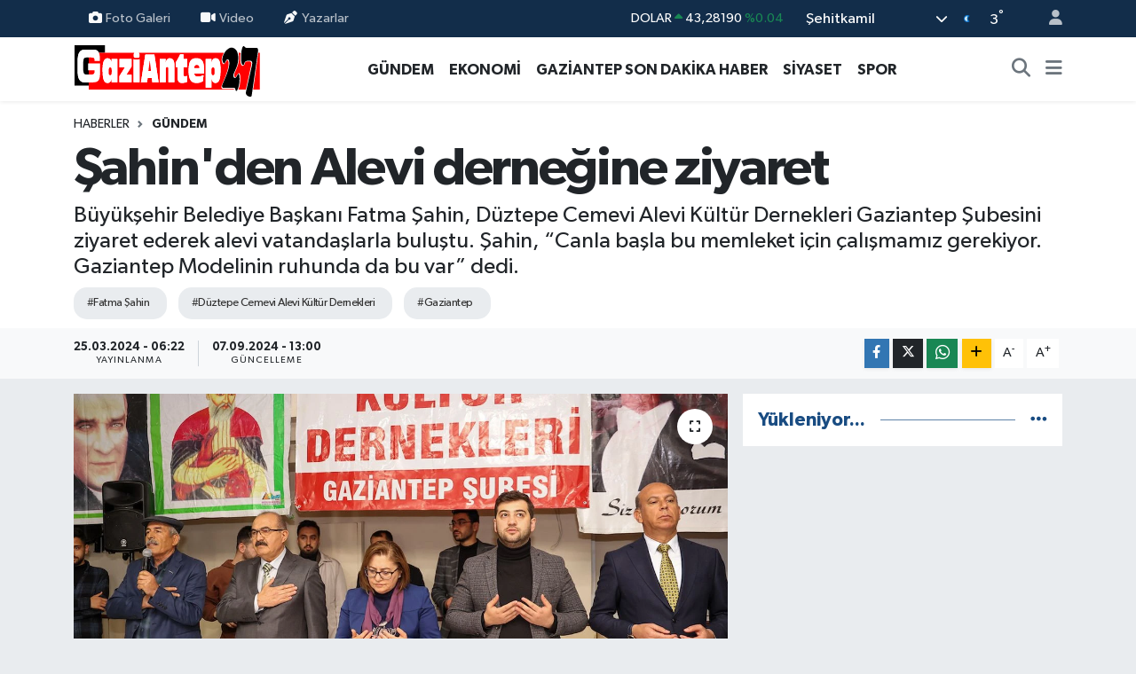

--- FILE ---
content_type: text/html; charset=utf-8
request_url: https://www.google.com/recaptcha/api2/aframe
body_size: -88
content:
<!DOCTYPE HTML><html><head><meta http-equiv="content-type" content="text/html; charset=UTF-8"></head><body><script nonce="i7PuhEFsobLPHffB5t298w">/** Anti-fraud and anti-abuse applications only. See google.com/recaptcha */ try{var clients={'sodar':'https://pagead2.googlesyndication.com/pagead/sodar?'};window.addEventListener("message",function(a){try{if(a.source===window.parent){var b=JSON.parse(a.data);var c=clients[b['id']];if(c){var d=document.createElement('img');d.src=c+b['params']+'&rc='+(localStorage.getItem("rc::a")?sessionStorage.getItem("rc::b"):"");window.document.body.appendChild(d);sessionStorage.setItem("rc::e",parseInt(sessionStorage.getItem("rc::e")||0)+1);localStorage.setItem("rc::h",'1768874297510');}}}catch(b){}});window.parent.postMessage("_grecaptcha_ready", "*");}catch(b){}</script></body></html>

--- FILE ---
content_type: text/html; charset=utf-8
request_url: https://www.google.com/recaptcha/api2/anchor?ar=1&k=6Lc6AqQpAAAAADFFHZKlRQ_BN8kirIuY2heCiH5o&co=aHR0cHM6Ly93d3cuZ2F6aWFudGVwMjcubmV0OjQ0Mw..&hl=en&v=PoyoqOPhxBO7pBk68S4YbpHZ&size=normal&anchor-ms=20000&execute-ms=30000&cb=nc77m6idczva
body_size: 49326
content:
<!DOCTYPE HTML><html dir="ltr" lang="en"><head><meta http-equiv="Content-Type" content="text/html; charset=UTF-8">
<meta http-equiv="X-UA-Compatible" content="IE=edge">
<title>reCAPTCHA</title>
<style type="text/css">
/* cyrillic-ext */
@font-face {
  font-family: 'Roboto';
  font-style: normal;
  font-weight: 400;
  font-stretch: 100%;
  src: url(//fonts.gstatic.com/s/roboto/v48/KFO7CnqEu92Fr1ME7kSn66aGLdTylUAMa3GUBHMdazTgWw.woff2) format('woff2');
  unicode-range: U+0460-052F, U+1C80-1C8A, U+20B4, U+2DE0-2DFF, U+A640-A69F, U+FE2E-FE2F;
}
/* cyrillic */
@font-face {
  font-family: 'Roboto';
  font-style: normal;
  font-weight: 400;
  font-stretch: 100%;
  src: url(//fonts.gstatic.com/s/roboto/v48/KFO7CnqEu92Fr1ME7kSn66aGLdTylUAMa3iUBHMdazTgWw.woff2) format('woff2');
  unicode-range: U+0301, U+0400-045F, U+0490-0491, U+04B0-04B1, U+2116;
}
/* greek-ext */
@font-face {
  font-family: 'Roboto';
  font-style: normal;
  font-weight: 400;
  font-stretch: 100%;
  src: url(//fonts.gstatic.com/s/roboto/v48/KFO7CnqEu92Fr1ME7kSn66aGLdTylUAMa3CUBHMdazTgWw.woff2) format('woff2');
  unicode-range: U+1F00-1FFF;
}
/* greek */
@font-face {
  font-family: 'Roboto';
  font-style: normal;
  font-weight: 400;
  font-stretch: 100%;
  src: url(//fonts.gstatic.com/s/roboto/v48/KFO7CnqEu92Fr1ME7kSn66aGLdTylUAMa3-UBHMdazTgWw.woff2) format('woff2');
  unicode-range: U+0370-0377, U+037A-037F, U+0384-038A, U+038C, U+038E-03A1, U+03A3-03FF;
}
/* math */
@font-face {
  font-family: 'Roboto';
  font-style: normal;
  font-weight: 400;
  font-stretch: 100%;
  src: url(//fonts.gstatic.com/s/roboto/v48/KFO7CnqEu92Fr1ME7kSn66aGLdTylUAMawCUBHMdazTgWw.woff2) format('woff2');
  unicode-range: U+0302-0303, U+0305, U+0307-0308, U+0310, U+0312, U+0315, U+031A, U+0326-0327, U+032C, U+032F-0330, U+0332-0333, U+0338, U+033A, U+0346, U+034D, U+0391-03A1, U+03A3-03A9, U+03B1-03C9, U+03D1, U+03D5-03D6, U+03F0-03F1, U+03F4-03F5, U+2016-2017, U+2034-2038, U+203C, U+2040, U+2043, U+2047, U+2050, U+2057, U+205F, U+2070-2071, U+2074-208E, U+2090-209C, U+20D0-20DC, U+20E1, U+20E5-20EF, U+2100-2112, U+2114-2115, U+2117-2121, U+2123-214F, U+2190, U+2192, U+2194-21AE, U+21B0-21E5, U+21F1-21F2, U+21F4-2211, U+2213-2214, U+2216-22FF, U+2308-230B, U+2310, U+2319, U+231C-2321, U+2336-237A, U+237C, U+2395, U+239B-23B7, U+23D0, U+23DC-23E1, U+2474-2475, U+25AF, U+25B3, U+25B7, U+25BD, U+25C1, U+25CA, U+25CC, U+25FB, U+266D-266F, U+27C0-27FF, U+2900-2AFF, U+2B0E-2B11, U+2B30-2B4C, U+2BFE, U+3030, U+FF5B, U+FF5D, U+1D400-1D7FF, U+1EE00-1EEFF;
}
/* symbols */
@font-face {
  font-family: 'Roboto';
  font-style: normal;
  font-weight: 400;
  font-stretch: 100%;
  src: url(//fonts.gstatic.com/s/roboto/v48/KFO7CnqEu92Fr1ME7kSn66aGLdTylUAMaxKUBHMdazTgWw.woff2) format('woff2');
  unicode-range: U+0001-000C, U+000E-001F, U+007F-009F, U+20DD-20E0, U+20E2-20E4, U+2150-218F, U+2190, U+2192, U+2194-2199, U+21AF, U+21E6-21F0, U+21F3, U+2218-2219, U+2299, U+22C4-22C6, U+2300-243F, U+2440-244A, U+2460-24FF, U+25A0-27BF, U+2800-28FF, U+2921-2922, U+2981, U+29BF, U+29EB, U+2B00-2BFF, U+4DC0-4DFF, U+FFF9-FFFB, U+10140-1018E, U+10190-1019C, U+101A0, U+101D0-101FD, U+102E0-102FB, U+10E60-10E7E, U+1D2C0-1D2D3, U+1D2E0-1D37F, U+1F000-1F0FF, U+1F100-1F1AD, U+1F1E6-1F1FF, U+1F30D-1F30F, U+1F315, U+1F31C, U+1F31E, U+1F320-1F32C, U+1F336, U+1F378, U+1F37D, U+1F382, U+1F393-1F39F, U+1F3A7-1F3A8, U+1F3AC-1F3AF, U+1F3C2, U+1F3C4-1F3C6, U+1F3CA-1F3CE, U+1F3D4-1F3E0, U+1F3ED, U+1F3F1-1F3F3, U+1F3F5-1F3F7, U+1F408, U+1F415, U+1F41F, U+1F426, U+1F43F, U+1F441-1F442, U+1F444, U+1F446-1F449, U+1F44C-1F44E, U+1F453, U+1F46A, U+1F47D, U+1F4A3, U+1F4B0, U+1F4B3, U+1F4B9, U+1F4BB, U+1F4BF, U+1F4C8-1F4CB, U+1F4D6, U+1F4DA, U+1F4DF, U+1F4E3-1F4E6, U+1F4EA-1F4ED, U+1F4F7, U+1F4F9-1F4FB, U+1F4FD-1F4FE, U+1F503, U+1F507-1F50B, U+1F50D, U+1F512-1F513, U+1F53E-1F54A, U+1F54F-1F5FA, U+1F610, U+1F650-1F67F, U+1F687, U+1F68D, U+1F691, U+1F694, U+1F698, U+1F6AD, U+1F6B2, U+1F6B9-1F6BA, U+1F6BC, U+1F6C6-1F6CF, U+1F6D3-1F6D7, U+1F6E0-1F6EA, U+1F6F0-1F6F3, U+1F6F7-1F6FC, U+1F700-1F7FF, U+1F800-1F80B, U+1F810-1F847, U+1F850-1F859, U+1F860-1F887, U+1F890-1F8AD, U+1F8B0-1F8BB, U+1F8C0-1F8C1, U+1F900-1F90B, U+1F93B, U+1F946, U+1F984, U+1F996, U+1F9E9, U+1FA00-1FA6F, U+1FA70-1FA7C, U+1FA80-1FA89, U+1FA8F-1FAC6, U+1FACE-1FADC, U+1FADF-1FAE9, U+1FAF0-1FAF8, U+1FB00-1FBFF;
}
/* vietnamese */
@font-face {
  font-family: 'Roboto';
  font-style: normal;
  font-weight: 400;
  font-stretch: 100%;
  src: url(//fonts.gstatic.com/s/roboto/v48/KFO7CnqEu92Fr1ME7kSn66aGLdTylUAMa3OUBHMdazTgWw.woff2) format('woff2');
  unicode-range: U+0102-0103, U+0110-0111, U+0128-0129, U+0168-0169, U+01A0-01A1, U+01AF-01B0, U+0300-0301, U+0303-0304, U+0308-0309, U+0323, U+0329, U+1EA0-1EF9, U+20AB;
}
/* latin-ext */
@font-face {
  font-family: 'Roboto';
  font-style: normal;
  font-weight: 400;
  font-stretch: 100%;
  src: url(//fonts.gstatic.com/s/roboto/v48/KFO7CnqEu92Fr1ME7kSn66aGLdTylUAMa3KUBHMdazTgWw.woff2) format('woff2');
  unicode-range: U+0100-02BA, U+02BD-02C5, U+02C7-02CC, U+02CE-02D7, U+02DD-02FF, U+0304, U+0308, U+0329, U+1D00-1DBF, U+1E00-1E9F, U+1EF2-1EFF, U+2020, U+20A0-20AB, U+20AD-20C0, U+2113, U+2C60-2C7F, U+A720-A7FF;
}
/* latin */
@font-face {
  font-family: 'Roboto';
  font-style: normal;
  font-weight: 400;
  font-stretch: 100%;
  src: url(//fonts.gstatic.com/s/roboto/v48/KFO7CnqEu92Fr1ME7kSn66aGLdTylUAMa3yUBHMdazQ.woff2) format('woff2');
  unicode-range: U+0000-00FF, U+0131, U+0152-0153, U+02BB-02BC, U+02C6, U+02DA, U+02DC, U+0304, U+0308, U+0329, U+2000-206F, U+20AC, U+2122, U+2191, U+2193, U+2212, U+2215, U+FEFF, U+FFFD;
}
/* cyrillic-ext */
@font-face {
  font-family: 'Roboto';
  font-style: normal;
  font-weight: 500;
  font-stretch: 100%;
  src: url(//fonts.gstatic.com/s/roboto/v48/KFO7CnqEu92Fr1ME7kSn66aGLdTylUAMa3GUBHMdazTgWw.woff2) format('woff2');
  unicode-range: U+0460-052F, U+1C80-1C8A, U+20B4, U+2DE0-2DFF, U+A640-A69F, U+FE2E-FE2F;
}
/* cyrillic */
@font-face {
  font-family: 'Roboto';
  font-style: normal;
  font-weight: 500;
  font-stretch: 100%;
  src: url(//fonts.gstatic.com/s/roboto/v48/KFO7CnqEu92Fr1ME7kSn66aGLdTylUAMa3iUBHMdazTgWw.woff2) format('woff2');
  unicode-range: U+0301, U+0400-045F, U+0490-0491, U+04B0-04B1, U+2116;
}
/* greek-ext */
@font-face {
  font-family: 'Roboto';
  font-style: normal;
  font-weight: 500;
  font-stretch: 100%;
  src: url(//fonts.gstatic.com/s/roboto/v48/KFO7CnqEu92Fr1ME7kSn66aGLdTylUAMa3CUBHMdazTgWw.woff2) format('woff2');
  unicode-range: U+1F00-1FFF;
}
/* greek */
@font-face {
  font-family: 'Roboto';
  font-style: normal;
  font-weight: 500;
  font-stretch: 100%;
  src: url(//fonts.gstatic.com/s/roboto/v48/KFO7CnqEu92Fr1ME7kSn66aGLdTylUAMa3-UBHMdazTgWw.woff2) format('woff2');
  unicode-range: U+0370-0377, U+037A-037F, U+0384-038A, U+038C, U+038E-03A1, U+03A3-03FF;
}
/* math */
@font-face {
  font-family: 'Roboto';
  font-style: normal;
  font-weight: 500;
  font-stretch: 100%;
  src: url(//fonts.gstatic.com/s/roboto/v48/KFO7CnqEu92Fr1ME7kSn66aGLdTylUAMawCUBHMdazTgWw.woff2) format('woff2');
  unicode-range: U+0302-0303, U+0305, U+0307-0308, U+0310, U+0312, U+0315, U+031A, U+0326-0327, U+032C, U+032F-0330, U+0332-0333, U+0338, U+033A, U+0346, U+034D, U+0391-03A1, U+03A3-03A9, U+03B1-03C9, U+03D1, U+03D5-03D6, U+03F0-03F1, U+03F4-03F5, U+2016-2017, U+2034-2038, U+203C, U+2040, U+2043, U+2047, U+2050, U+2057, U+205F, U+2070-2071, U+2074-208E, U+2090-209C, U+20D0-20DC, U+20E1, U+20E5-20EF, U+2100-2112, U+2114-2115, U+2117-2121, U+2123-214F, U+2190, U+2192, U+2194-21AE, U+21B0-21E5, U+21F1-21F2, U+21F4-2211, U+2213-2214, U+2216-22FF, U+2308-230B, U+2310, U+2319, U+231C-2321, U+2336-237A, U+237C, U+2395, U+239B-23B7, U+23D0, U+23DC-23E1, U+2474-2475, U+25AF, U+25B3, U+25B7, U+25BD, U+25C1, U+25CA, U+25CC, U+25FB, U+266D-266F, U+27C0-27FF, U+2900-2AFF, U+2B0E-2B11, U+2B30-2B4C, U+2BFE, U+3030, U+FF5B, U+FF5D, U+1D400-1D7FF, U+1EE00-1EEFF;
}
/* symbols */
@font-face {
  font-family: 'Roboto';
  font-style: normal;
  font-weight: 500;
  font-stretch: 100%;
  src: url(//fonts.gstatic.com/s/roboto/v48/KFO7CnqEu92Fr1ME7kSn66aGLdTylUAMaxKUBHMdazTgWw.woff2) format('woff2');
  unicode-range: U+0001-000C, U+000E-001F, U+007F-009F, U+20DD-20E0, U+20E2-20E4, U+2150-218F, U+2190, U+2192, U+2194-2199, U+21AF, U+21E6-21F0, U+21F3, U+2218-2219, U+2299, U+22C4-22C6, U+2300-243F, U+2440-244A, U+2460-24FF, U+25A0-27BF, U+2800-28FF, U+2921-2922, U+2981, U+29BF, U+29EB, U+2B00-2BFF, U+4DC0-4DFF, U+FFF9-FFFB, U+10140-1018E, U+10190-1019C, U+101A0, U+101D0-101FD, U+102E0-102FB, U+10E60-10E7E, U+1D2C0-1D2D3, U+1D2E0-1D37F, U+1F000-1F0FF, U+1F100-1F1AD, U+1F1E6-1F1FF, U+1F30D-1F30F, U+1F315, U+1F31C, U+1F31E, U+1F320-1F32C, U+1F336, U+1F378, U+1F37D, U+1F382, U+1F393-1F39F, U+1F3A7-1F3A8, U+1F3AC-1F3AF, U+1F3C2, U+1F3C4-1F3C6, U+1F3CA-1F3CE, U+1F3D4-1F3E0, U+1F3ED, U+1F3F1-1F3F3, U+1F3F5-1F3F7, U+1F408, U+1F415, U+1F41F, U+1F426, U+1F43F, U+1F441-1F442, U+1F444, U+1F446-1F449, U+1F44C-1F44E, U+1F453, U+1F46A, U+1F47D, U+1F4A3, U+1F4B0, U+1F4B3, U+1F4B9, U+1F4BB, U+1F4BF, U+1F4C8-1F4CB, U+1F4D6, U+1F4DA, U+1F4DF, U+1F4E3-1F4E6, U+1F4EA-1F4ED, U+1F4F7, U+1F4F9-1F4FB, U+1F4FD-1F4FE, U+1F503, U+1F507-1F50B, U+1F50D, U+1F512-1F513, U+1F53E-1F54A, U+1F54F-1F5FA, U+1F610, U+1F650-1F67F, U+1F687, U+1F68D, U+1F691, U+1F694, U+1F698, U+1F6AD, U+1F6B2, U+1F6B9-1F6BA, U+1F6BC, U+1F6C6-1F6CF, U+1F6D3-1F6D7, U+1F6E0-1F6EA, U+1F6F0-1F6F3, U+1F6F7-1F6FC, U+1F700-1F7FF, U+1F800-1F80B, U+1F810-1F847, U+1F850-1F859, U+1F860-1F887, U+1F890-1F8AD, U+1F8B0-1F8BB, U+1F8C0-1F8C1, U+1F900-1F90B, U+1F93B, U+1F946, U+1F984, U+1F996, U+1F9E9, U+1FA00-1FA6F, U+1FA70-1FA7C, U+1FA80-1FA89, U+1FA8F-1FAC6, U+1FACE-1FADC, U+1FADF-1FAE9, U+1FAF0-1FAF8, U+1FB00-1FBFF;
}
/* vietnamese */
@font-face {
  font-family: 'Roboto';
  font-style: normal;
  font-weight: 500;
  font-stretch: 100%;
  src: url(//fonts.gstatic.com/s/roboto/v48/KFO7CnqEu92Fr1ME7kSn66aGLdTylUAMa3OUBHMdazTgWw.woff2) format('woff2');
  unicode-range: U+0102-0103, U+0110-0111, U+0128-0129, U+0168-0169, U+01A0-01A1, U+01AF-01B0, U+0300-0301, U+0303-0304, U+0308-0309, U+0323, U+0329, U+1EA0-1EF9, U+20AB;
}
/* latin-ext */
@font-face {
  font-family: 'Roboto';
  font-style: normal;
  font-weight: 500;
  font-stretch: 100%;
  src: url(//fonts.gstatic.com/s/roboto/v48/KFO7CnqEu92Fr1ME7kSn66aGLdTylUAMa3KUBHMdazTgWw.woff2) format('woff2');
  unicode-range: U+0100-02BA, U+02BD-02C5, U+02C7-02CC, U+02CE-02D7, U+02DD-02FF, U+0304, U+0308, U+0329, U+1D00-1DBF, U+1E00-1E9F, U+1EF2-1EFF, U+2020, U+20A0-20AB, U+20AD-20C0, U+2113, U+2C60-2C7F, U+A720-A7FF;
}
/* latin */
@font-face {
  font-family: 'Roboto';
  font-style: normal;
  font-weight: 500;
  font-stretch: 100%;
  src: url(//fonts.gstatic.com/s/roboto/v48/KFO7CnqEu92Fr1ME7kSn66aGLdTylUAMa3yUBHMdazQ.woff2) format('woff2');
  unicode-range: U+0000-00FF, U+0131, U+0152-0153, U+02BB-02BC, U+02C6, U+02DA, U+02DC, U+0304, U+0308, U+0329, U+2000-206F, U+20AC, U+2122, U+2191, U+2193, U+2212, U+2215, U+FEFF, U+FFFD;
}
/* cyrillic-ext */
@font-face {
  font-family: 'Roboto';
  font-style: normal;
  font-weight: 900;
  font-stretch: 100%;
  src: url(//fonts.gstatic.com/s/roboto/v48/KFO7CnqEu92Fr1ME7kSn66aGLdTylUAMa3GUBHMdazTgWw.woff2) format('woff2');
  unicode-range: U+0460-052F, U+1C80-1C8A, U+20B4, U+2DE0-2DFF, U+A640-A69F, U+FE2E-FE2F;
}
/* cyrillic */
@font-face {
  font-family: 'Roboto';
  font-style: normal;
  font-weight: 900;
  font-stretch: 100%;
  src: url(//fonts.gstatic.com/s/roboto/v48/KFO7CnqEu92Fr1ME7kSn66aGLdTylUAMa3iUBHMdazTgWw.woff2) format('woff2');
  unicode-range: U+0301, U+0400-045F, U+0490-0491, U+04B0-04B1, U+2116;
}
/* greek-ext */
@font-face {
  font-family: 'Roboto';
  font-style: normal;
  font-weight: 900;
  font-stretch: 100%;
  src: url(//fonts.gstatic.com/s/roboto/v48/KFO7CnqEu92Fr1ME7kSn66aGLdTylUAMa3CUBHMdazTgWw.woff2) format('woff2');
  unicode-range: U+1F00-1FFF;
}
/* greek */
@font-face {
  font-family: 'Roboto';
  font-style: normal;
  font-weight: 900;
  font-stretch: 100%;
  src: url(//fonts.gstatic.com/s/roboto/v48/KFO7CnqEu92Fr1ME7kSn66aGLdTylUAMa3-UBHMdazTgWw.woff2) format('woff2');
  unicode-range: U+0370-0377, U+037A-037F, U+0384-038A, U+038C, U+038E-03A1, U+03A3-03FF;
}
/* math */
@font-face {
  font-family: 'Roboto';
  font-style: normal;
  font-weight: 900;
  font-stretch: 100%;
  src: url(//fonts.gstatic.com/s/roboto/v48/KFO7CnqEu92Fr1ME7kSn66aGLdTylUAMawCUBHMdazTgWw.woff2) format('woff2');
  unicode-range: U+0302-0303, U+0305, U+0307-0308, U+0310, U+0312, U+0315, U+031A, U+0326-0327, U+032C, U+032F-0330, U+0332-0333, U+0338, U+033A, U+0346, U+034D, U+0391-03A1, U+03A3-03A9, U+03B1-03C9, U+03D1, U+03D5-03D6, U+03F0-03F1, U+03F4-03F5, U+2016-2017, U+2034-2038, U+203C, U+2040, U+2043, U+2047, U+2050, U+2057, U+205F, U+2070-2071, U+2074-208E, U+2090-209C, U+20D0-20DC, U+20E1, U+20E5-20EF, U+2100-2112, U+2114-2115, U+2117-2121, U+2123-214F, U+2190, U+2192, U+2194-21AE, U+21B0-21E5, U+21F1-21F2, U+21F4-2211, U+2213-2214, U+2216-22FF, U+2308-230B, U+2310, U+2319, U+231C-2321, U+2336-237A, U+237C, U+2395, U+239B-23B7, U+23D0, U+23DC-23E1, U+2474-2475, U+25AF, U+25B3, U+25B7, U+25BD, U+25C1, U+25CA, U+25CC, U+25FB, U+266D-266F, U+27C0-27FF, U+2900-2AFF, U+2B0E-2B11, U+2B30-2B4C, U+2BFE, U+3030, U+FF5B, U+FF5D, U+1D400-1D7FF, U+1EE00-1EEFF;
}
/* symbols */
@font-face {
  font-family: 'Roboto';
  font-style: normal;
  font-weight: 900;
  font-stretch: 100%;
  src: url(//fonts.gstatic.com/s/roboto/v48/KFO7CnqEu92Fr1ME7kSn66aGLdTylUAMaxKUBHMdazTgWw.woff2) format('woff2');
  unicode-range: U+0001-000C, U+000E-001F, U+007F-009F, U+20DD-20E0, U+20E2-20E4, U+2150-218F, U+2190, U+2192, U+2194-2199, U+21AF, U+21E6-21F0, U+21F3, U+2218-2219, U+2299, U+22C4-22C6, U+2300-243F, U+2440-244A, U+2460-24FF, U+25A0-27BF, U+2800-28FF, U+2921-2922, U+2981, U+29BF, U+29EB, U+2B00-2BFF, U+4DC0-4DFF, U+FFF9-FFFB, U+10140-1018E, U+10190-1019C, U+101A0, U+101D0-101FD, U+102E0-102FB, U+10E60-10E7E, U+1D2C0-1D2D3, U+1D2E0-1D37F, U+1F000-1F0FF, U+1F100-1F1AD, U+1F1E6-1F1FF, U+1F30D-1F30F, U+1F315, U+1F31C, U+1F31E, U+1F320-1F32C, U+1F336, U+1F378, U+1F37D, U+1F382, U+1F393-1F39F, U+1F3A7-1F3A8, U+1F3AC-1F3AF, U+1F3C2, U+1F3C4-1F3C6, U+1F3CA-1F3CE, U+1F3D4-1F3E0, U+1F3ED, U+1F3F1-1F3F3, U+1F3F5-1F3F7, U+1F408, U+1F415, U+1F41F, U+1F426, U+1F43F, U+1F441-1F442, U+1F444, U+1F446-1F449, U+1F44C-1F44E, U+1F453, U+1F46A, U+1F47D, U+1F4A3, U+1F4B0, U+1F4B3, U+1F4B9, U+1F4BB, U+1F4BF, U+1F4C8-1F4CB, U+1F4D6, U+1F4DA, U+1F4DF, U+1F4E3-1F4E6, U+1F4EA-1F4ED, U+1F4F7, U+1F4F9-1F4FB, U+1F4FD-1F4FE, U+1F503, U+1F507-1F50B, U+1F50D, U+1F512-1F513, U+1F53E-1F54A, U+1F54F-1F5FA, U+1F610, U+1F650-1F67F, U+1F687, U+1F68D, U+1F691, U+1F694, U+1F698, U+1F6AD, U+1F6B2, U+1F6B9-1F6BA, U+1F6BC, U+1F6C6-1F6CF, U+1F6D3-1F6D7, U+1F6E0-1F6EA, U+1F6F0-1F6F3, U+1F6F7-1F6FC, U+1F700-1F7FF, U+1F800-1F80B, U+1F810-1F847, U+1F850-1F859, U+1F860-1F887, U+1F890-1F8AD, U+1F8B0-1F8BB, U+1F8C0-1F8C1, U+1F900-1F90B, U+1F93B, U+1F946, U+1F984, U+1F996, U+1F9E9, U+1FA00-1FA6F, U+1FA70-1FA7C, U+1FA80-1FA89, U+1FA8F-1FAC6, U+1FACE-1FADC, U+1FADF-1FAE9, U+1FAF0-1FAF8, U+1FB00-1FBFF;
}
/* vietnamese */
@font-face {
  font-family: 'Roboto';
  font-style: normal;
  font-weight: 900;
  font-stretch: 100%;
  src: url(//fonts.gstatic.com/s/roboto/v48/KFO7CnqEu92Fr1ME7kSn66aGLdTylUAMa3OUBHMdazTgWw.woff2) format('woff2');
  unicode-range: U+0102-0103, U+0110-0111, U+0128-0129, U+0168-0169, U+01A0-01A1, U+01AF-01B0, U+0300-0301, U+0303-0304, U+0308-0309, U+0323, U+0329, U+1EA0-1EF9, U+20AB;
}
/* latin-ext */
@font-face {
  font-family: 'Roboto';
  font-style: normal;
  font-weight: 900;
  font-stretch: 100%;
  src: url(//fonts.gstatic.com/s/roboto/v48/KFO7CnqEu92Fr1ME7kSn66aGLdTylUAMa3KUBHMdazTgWw.woff2) format('woff2');
  unicode-range: U+0100-02BA, U+02BD-02C5, U+02C7-02CC, U+02CE-02D7, U+02DD-02FF, U+0304, U+0308, U+0329, U+1D00-1DBF, U+1E00-1E9F, U+1EF2-1EFF, U+2020, U+20A0-20AB, U+20AD-20C0, U+2113, U+2C60-2C7F, U+A720-A7FF;
}
/* latin */
@font-face {
  font-family: 'Roboto';
  font-style: normal;
  font-weight: 900;
  font-stretch: 100%;
  src: url(//fonts.gstatic.com/s/roboto/v48/KFO7CnqEu92Fr1ME7kSn66aGLdTylUAMa3yUBHMdazQ.woff2) format('woff2');
  unicode-range: U+0000-00FF, U+0131, U+0152-0153, U+02BB-02BC, U+02C6, U+02DA, U+02DC, U+0304, U+0308, U+0329, U+2000-206F, U+20AC, U+2122, U+2191, U+2193, U+2212, U+2215, U+FEFF, U+FFFD;
}

</style>
<link rel="stylesheet" type="text/css" href="https://www.gstatic.com/recaptcha/releases/PoyoqOPhxBO7pBk68S4YbpHZ/styles__ltr.css">
<script nonce="DtWdxCVJmKZN9aZiZG8DSQ" type="text/javascript">window['__recaptcha_api'] = 'https://www.google.com/recaptcha/api2/';</script>
<script type="text/javascript" src="https://www.gstatic.com/recaptcha/releases/PoyoqOPhxBO7pBk68S4YbpHZ/recaptcha__en.js" nonce="DtWdxCVJmKZN9aZiZG8DSQ">
      
    </script></head>
<body><div id="rc-anchor-alert" class="rc-anchor-alert"></div>
<input type="hidden" id="recaptcha-token" value="[base64]">
<script type="text/javascript" nonce="DtWdxCVJmKZN9aZiZG8DSQ">
      recaptcha.anchor.Main.init("[\x22ainput\x22,[\x22bgdata\x22,\x22\x22,\[base64]/[base64]/MjU1Ong/[base64]/[base64]/[base64]/[base64]/[base64]/[base64]/[base64]/[base64]/[base64]/[base64]/[base64]/[base64]/[base64]/[base64]/[base64]\\u003d\x22,\[base64]\\u003d\x22,\x22wqdZw5rDusOxw4vDicKGwqAaw6tzw4/Dg8KSUTTCtsODOcOTwrVTRcK+VBs4w55gw5jCh8KDOxJowqY7w4XClEBKw6BYJAdDLMK2BhfClsODworDtGzCvzUkVFo8IcKWdsOowqXDqxVIdFPCusOlDcOhYlB1BTxzw6/CnXsdD3o7w5DDt8OMw7l/wrjDsXI0Wwkyw7PDpSUUwq/[base64]/[base64]/[base64]/F8OnfkocJ0PDu8KSw5sEFTjCisOGwpfDnMKrw74hLMK7wqJyU8KuC8OcRsO6w63Dn8KuI0rCsCNcH0YHwpcrQcOTVAN1dMOMwpnCt8OOwrJAEsOMw5fDsxE5wpXDmMOUwr3DjMKBwoxZw4PCv1XDqznClcK/w7HClcOOwqzCh8KMwqbChMKZaE4sLMKjw758wqMcWWfCtHTClcKLwpfDnsOObMK5wrnDh8OgM3ode14DesKHYcO4w4PDjXjCgjQ2wpDDj8KKw4bDrT/[base64]/w7/ClcKqIsO2GmzChMKcwqrDmcKVMMOPLcOJw55JwoY/cUQBwqfDvcOpwqjCrWbDrcOJw4RUw7/Du1XChD1fBcOPwo/ChyRKcFvCqmoBLsKrDMKPL8KhOnnDkChWworCjcOYTmfDv0hpI8OZEsKvwpcrUVHDlSVxwoXCmxxhwpnDoDw9U8K6EcOCOlDCn8OOworDkXnDoX0hL8Ojw57DosOsEinCp8KmF8Opw5gWTw3Dtl0Uw6LDlyIiw7xhwrZGwo3Ct8Kkwo/Ckg89wqzDqisQOcKSIxQhfsO8Bk07woAGwrABLy3DkF7CisOtwoBgw7bDkcOIw7x/w6E1w5R+wr7CvcOObMK4HiJoEz7Ct8OYwq1vwoPDlMKLwqUWbgZHd1Y/woJvW8OCw5YEZ8KBZgtjwofDssOMw4vDo2lVwoURwpDCpTzDrTFLd8Knw6XDssKIw69pMCjCqS7DgsKZw4dkw6A8wrZfwq8gw40mQQ7CuypIeCBUM8KXQ2LDgcOOOg/Cg0MPJFp2w50awqTDoyoLwpwiHjHCmy93w7fDpQ1qwq/DvR/Dj24oM8OqwqTDklgtwrbDklxew4tnf8KHb8KkKcKLAsK9LMKTFUB+w7g3w4zDlR53GgNDwp/CkMOvawYZwo7CvmwYwrkvw7vCqS3CpgHCtQfDhcOZb8Kkw79Wwqkcw68rHMO0wqzCoXYDbsOGa2TDiULDocO8dBnDkTlceFpGa8KyAxstwowswpPDiHphw7TDl8Kmw6rCvC8FLMKuwrrDhMOzwpx9wp4pJUwSQQzChAnDnS/[base64]/HCjDlMKgw6zDrlbCn8OreMKMdUPDnMKuLU7CnjVgEANVb8K7wprDgMKpwp3DnD8wPsKBHXzCr1kQwrtlwpPCgsKwIS9KFsK+TMOUWzvDiTLDvcO2C2VIYAIuwqTDjB/[base64]/Ch0JGw4XCthrCrcOhwpnDgMOsNcO6Bz0tw5PDl2c4MsKfw4ovwrR5wp93DwhyV8Ktw5R/BAFaw5Fgw4DDjFwJXMORJjYwAS/CjkXDpGBqwqVQwpXDsMOwI8ObB1UaXMOeEMOawr0rwq1pOifDqn0iHcK5fj3CjDTCuMK0w6sXCMOuasOLwo4Vwrd8w7LCvxUGwod6wql3ccO3Mn4vw4rCtMKILBXDrsOcw5V0woVLwoIcU1bDl3LDpVbDoxgGDzVjaMKfMcKJw4wiHhXDtMKTwrDCrsK8PknDkg/[base64]/[base64]/[base64]/[base64]/[base64]/NVXClMKSwrAswq3ChsKMw5jDsnjChlwHw4YQwpwfw4bChcK3woHDlMOrbcKJFMOcw7sTwrrDncKOwqd3w7vDpgt7JMKVN8Oqa0vCkcKQCGLCuMOBw6UHw7Zxw64MB8OON8Kjw6MuwojCvFvDpMO0wrfCosOoSD4Gw69TWsKRcMOMbcKmU8K5ah3ChUATwq/DosKaw6/CnlM7QsKfDBstB8OSwrp1wqxTHXvDvVBzw6Vvw43CusKcw5UAEcODw6XDmMKsMn3DpMO8w7BJw5INw7I8G8O3w6t9woEqVhDDpRHChcKWw7onw6A2w6jCqcKaD8Ofei/DvsOiOMO0HmTCiMO5Ly/Dvlh8bhzDtC/Dgk0cb8O6CMKkwo3DrsKhacKWw7Qzw4MsZ0M/wok3w7HCqMOLQ8OYw6I8wqpuHsOZwqvDnsOowqsMTsKEwqBww47CtR3CgMKqw6bCn8KZwptKGsK0ccKrwoTDiiLCl8K2wq0eMi4Oc23CpMKtSkYqCcKDfU/Cv8OwwqLDmxsQw5/DqwnClXvCuBNJCMKkwrfCsDBdwozCiSFgw4fDoXjCiMKofztkw53Cj8Kww7/DpkbCv8OZEMO9eSAtTRteScK7wq3CkWsBWELCqcKNwoDDsMKnTcK/w5BmfCHCjsOUSz86wpHDrsOzw4FGwqUcw4vCp8KkDAAYX8OzNMOVw6nCg8ORXsKyw48ZOsKXw5/DlyRYccK+Z8O0IMKkKMKiDwfDrsOUbFxuIUZXwrBOPxRaJcOOwrVAfwBTw4EPw4XCoi7DsWl4woF/WRjCgsKfwoM3GMOawr4PworCsXbCoQ0jEGfDlMOpN8OGPjfDrXPDjWAgw73CmBdKE8OGwrFafgrDi8OOwpvDm8Okw67CisOUCMKDScKyDMOFQMKIwqd/SsKHXQktwpfDsHXDmsKXaMKRw5g/eMOdY8O+w618w5k4woLCpcK3YD3DgxrCvwIWwobCv3nClMKiR8OowqkpR8KWGwRMwohMW8OCFh4TQ0RDwrDCusKgwqPDs3grVcK+wqZLM2DCtxA1eMOHc8KHwr8RwqYGw4VYwrrCs8K7JsO0FcKVwojDpEvDtHY9w7nCiMO3HsOPF8OqCMOVacKVccKHcsOUPx9PV8O/BRpqC1YQwq5ga8OUw5fCo8OSwoPCkFDDgQ/[base64]/w5HCmcOuFMOnw7DDhVxWwphvVsKZw4VeXXnCpMK/S8Klw6d6wpMHeSkBZMOgw63DrsOxUMKVHMOrw6nCsAEIw6zCu8K6IsONcxbDkXRSwrfDpMKZwqXDlMK9w5JPDcOgw4Q2GcK/G3w5wrjDiQUUQRwOFjzDimTDuAVMVA/CssOcw5c5csKpBCBHw4NId8O/[base64]/wpAWwp15w5YPScOuwrDDrsKRGWDCvcOMwrIuw5/[base64]/ChiITfgvDgS9JCcKPb8OMajvDj8O7wqcSMsK7HSFHw5wYw5DDhMO2UTrDj0HDvsKDB0UFw77CisKJw6PCn8O5wojCrn8nwrfCuBXCrcKUFXtXHyAKwpTCtcOxw4bCnMKaw4A1bV1Lbl0UwrfDjE/CrHbChcO8woTDlMO6En3DmFDDgcOSw5/[base64]/DnsKgURXDiB7DpcKaw6gmAcKHwpjDoVXCmcK1WgdBH8KLbcOwwp7DiMKlwqNIwr/DundFw7vDrcKWw6tLH8OPT8KZdlTCicO/IMK5wr0qDl0tWcKvwoFdw7gsLsKkAsKewrPCtQXCrcKMDcOYYinCsMOFZMK/E8Otw4xJwonCncOcXQ0hb8ODTBwNw5J5w7xUWTE6ZMO/[base64]/[base64]/DpcOswrPDhncFBDA5wpMZeDfDn8K+wpg3w6EIw7k2wozDr8KJBCIhw6BUwrLChWbDhcKZFsOQDcOcwobDo8KecXQrwpQLXG5+GsKzwp/DpBDDl8Kzw7A7T8KTVAUHw4XCpQPCoAnDtXzCq8ORw4VNRcOGw73CkcKBTsKCwpQdw6vCsl7CosOnb8KGwoYkwoQaVkcVwr/CrMOZUn1twpNNw7DCjCVpw7U6FhEsw5YPw4LDlcKHBR8qRQvCqsKawpNtAcKqwqzDosKpP8K1YsKSAcKMHWnDmsOxwr/ChMOdFzgiVX3CqkB4wrXCsD3CicOaO8KVBcK5XlpfO8K4wrXDucOSw65ONcOZfMKcW8OkLsKPwrlfwq8IwrfCqk8Fw4bDoFRzw7fCgjJqwq3Doj5laFVhecOyw5ESB8KWCcOLcsOUIcO/T3MLw5FlTj3CnsO+w6rDrWbCrhY+w7BDP8OXAcKJwozDlEBYe8O8w4bCqyNGwobCjcKswppxw5DCl8K1Uy/CiMOlXX8Ew5rCpsKBw5gRwrMow5/Dolx4wo/DsHt8w77Cl8OXPsK3wqwAdMKewpt1w5A/[base64]/[base64]/CnMKHwqPCrSkrw4bCqMOiJGzCpsK7cMOpJ8OxwpnDjQnCmHZjTFjCj2wWwrPDgzYlWcO1DcK6REHDgQXCozQQUMOhPsK/[base64]/[base64]/[base64]/dBvCicOBVQHDlsORwrzCpk3DscKLTh3DsMOIUcOeworDkw3DtiYEw6whdD3Ch8OrK8O9fcO1bMKiSMO6wqJzQnbCglnDiMKpP8OOw4bDmgLCjXMWw6HCkMOhwp/CqcK6JS3Ci8Ozw4ABAAPDnMK/AEouZC3DmsKdYg4TTsK5KcKFYcKtw5LCqcOtT8OOfcO2wrR6VEzCncOQwpPCh8Oyw4oKwpPCjS1TAcO7bjrCoMOFVC9xwoFew6ZPWMKbwqI+w6VRw5DCi0bDiMOiRsKCw5IKwrZFw7bDvwYyw6vCs23ClMOFwplqcRgswoXCiDMDwpNuc8K6w5/Cqk0+w7vDocOcQ8KNKQfDpiLCi0cuwrVfwosmVsO2X2ZUwofClsOQw4DDm8O/wofDqsOCK8K1bcK5wrnCqMKXworDv8KDMcKBwpoXwrFNesOUwqvCm8O8w5/DgcKGw5jCrCl2wpPCrCVWCSzCiizCrBgQwrfCpsO3XcO7w6HDjsKvw7EZR2rCkjPCvsKUwoPChjMLwpwZUMKrw5/CncKtw53CpsKVPsKZJMKJw5vDhsOiw4XDnx3CuEM+w7LCmg/ClUsbw5fCpDJFwpXDgkFhwp7CsXjDtWTDlsKUC8O3F8KONcK3w6YSwpHDi0nCusOew7kKw6EHPgkowopeDCtew4Aiw5Rqw68ww7rCv8OMacOEwqbCnsKdaMOMP1xoE8K4KQjDkUzDqx/[base64]/dcO+csOgw4XDu2TCksKJwoFgwrfCgj11w7rDvcKgMxoawq7Cjn3DtCfCt8OewqfCrUYzwqJ4wpTCqsO7AMOFQsO7dCNFCAQzfMKawp48wq0CQmAPUsOsB38OCzPDiBVZf8OLBBEuBsKHM1fCo2vCmVgbwpVDw5TDnMK5w4dIwr/DqyUbKB1hwrTCuMOtwrHCi0LDizjDssOFwoF+w4nCtypwwqDCnyHDssKFw53DkB87wrApwrlbw4LDmhvDmlfDkEfDgMKHJTPDh8O/woXDmXcCwr4KI8KCwrxffMKMd8O1w43ChsOwNwXDs8Kew4duw6t7w7zCrhFdc1XDnMOww5HCgjxFS8Owwo3Cq8OfTDfDusKtw5dVTsKjw5U1acKswogqZcKWCCPDpcK0KMO/Nk3DoVw7wocJbiTCucOAwp/Ck8Otw5DCu8K2PWoaw5/DicOswrloeXbDgcK1QlHDmcKAeEnDmcOfw6oVYsOcdsOUwrkvW1PDpcKsw7HDljLCk8KAw7bDvXfDk8KYwod1cQdvA3B1wo7DncOSSBTDkjQba8OMw7Bdw5gQw6V9G23Ck8OtHQPCkMOLI8Kww5jDmTU/w7rCukE4wrMwwrbDqTHDrMO0wphEFcKAwqLDo8O3w5nDq8K0wqJdYD7DthMLbsOgwp7DpMKgw7XDrsOZw67Cp8KlcMO3AlrDr8OJwowVVn1yYsKVNnrCmcKfwrzCuMO1dMKkwoTDonTDksKmwrbDgldUw6/CqsKCDMO7GMOJYnpcCsKHYyV9AijCunddw7ZGPSV2DcOKw6/[base64]/CusKew60ywqzDn8OMw7rCsAZOFMKawrTDm8KNw7cGQcKmw7bCtcOfwqIjI8KnMjnCs10SwqzCpMODAHrDpT92wrJqPgpTdnjCpsOxbgstw6ZGwpwsbhFfTg8owoLDgMKlwqVtwqYZKE0vd8K/LjxoN8KLwrfClsKlAsOYVcO6w5rClsKACsOjJMKLw6MWwow+wqTCm8Kxw6tiwpt4w5DChsKVNcOeHMOCZDjDlsKjwrQhE3jCv8OOHWrDvjLDrWDCiVIUVnXClVfCnmVYeVBzGMKfYsOjw4IrMm/DulhZN8KiLRpGwrtEwrXCsMKNccKOwrLCtsKpw4VQw54aJcKwIU3DicOidsKkw4HDkQfDlsOjwqFnWcOpTxbDkcKyMGwjMcOww4rCrzrDr8OiS2gOwpHDimjClcOmw7/DrcOTcVXDgsKpw6HDv23CsnFfw5fCtcOtw7kPw4MEw6/CqMOnw6PCrl/DoMOLw5rDikhKwp5fw5MTwpfDusKtSMK8w4EKJ8KPdMOrTUzDn8OWwoZQw5zDlG3ClxYBWQ/DjxgLwoXDiCo6cRrCjCLCvcOBaMOMwotQTDzDgsKPGjQ/[base64]/[base64]/Ct302eMOpwpXCgSQ5fB1pw7fCnsO6wrsMw6c2wrLCmBgWw5/DnsO2wrc8O3fDicOzBkxpI3HDpMKfw5I2w4ZfLMKge03Cg0oHbcKkw4XDkVZjG3oSw6TCuhtlwocKwqrCnCzDuH58H8KuSkDDk8KnwrYZWA3DgDjCoTZCwp/Dl8K0e8KUw4t5w67DmcKjFVxzAsOjw7DDqcK8MMOIND7CjHhmZMK6w4XDjTpNw5pxwqE+aBDDr8O6ek7DkUJTX8Orw644aGLClV/[base64]/ClcOVw7gSwovDv8KRwpHCkAgbwroybFrDrR8/wpfDgxzCk0JhwpjCrFzDhCnCt8K7wrM/OMKBLMKbw5LCpcKUc1pZw6zCtcOwdUgSU8OxUz/[base64]/Cu8OpwoLCoVIKKMOsTsKUw47Dgh7DlsO+wpPChsKkTcKiw4bCmsK1w6jDlSg7Q8KyU8ObXQBLccK/cQbDqmHDgMKIVMOKXMKVwr3Dk8KELnXDicKdwrzCsmJCw7/CmRMpUsOHHAJ/wr7CrTvDlcKwwqbCosOGw5N7dcKawrvDvsKbP8K4w7wzw4HDusKFwpnCjsKpDQIwwr5xVyrDoEPDrHnCjz7DlBrDu8OHSBEsw73CilDDlFknS1zCkcO6N8K6wrrClsKXL8OIw7/Dh8Oqw4tRUE0hDmQ3TycSwofDjsKewpHDumwwdC4CwqnDnAp5W8OdV0pqa8O6J1UUWDTCpMOMwqIXFnHDqWrDuUTCuMOIecO2w60IJsKfw4/DuzHDkx/DpjvDvcKVUUMAwrM6wpjCk1fCiDAnw5UUdCEjfcOKPcOrw47CosO2flvCjMK9fsOcwpwtSMKIw5o1w7nDlzoIRMK/YTJAVMKvw5Nlw5fDnCzCkFAmKnvDlsOjwrgFwoLDmGPChcKxwqFBw6FUKS/Cojt3woLCrsKGCMKaw6Jww6tne8O/[base64]/[base64]/cWvCjipATcKhHU5KZ8O6KsKQwoXCmcKwVzDDq0PDvzjDhRVvw5Jhw6kxG8ORwp7Dq2gpPnxqwp4uPh0cwpvCoB40w5Ijwp9mw6RVAsOaZigxworDiWrCgsOTwrzCsMObwo4RfynCpk8Cw6/[base64]/w41neG/[base64]/[base64]/DcOBBCLDoXxbcMOlwpJowobCqTZRwq1pwoMpRMKVw5VMwofDkcKuwo8dQ2DClVbCkcOxRVbClMOcHV/[base64]/[base64]/DviJcJMOJHC5HwpDDq8OIw6rDjDp9esO9JcOOw4VuUMOcNkJKwpAkbMOPw4Faw60fw7HCs0c/w7TDr8KXw5HChcKzFUE2LMOsCwrDlUDDoxgEwpjCmMK2wo7DigTDicO/BRjDnMKfwofCl8OtYiXDkkLChX0KwqvDr8KRCsKJGcKrwp5AwpjDrMOywqUUw5HCvMKCw5zCsSTDuml+ScOqwo8+HnbDisK/w5rCm8OwwrTChwrCt8OXw5jDoTrDpcKWwrLCnMK1w4YtNVpXdsOcwoI+w49YIsOwLQ0aYcK5G0jDlcKcBcKvw7bDgQDCmB0lXyFXw7jDlmsHBmfDrsKjIQXDqcOCw5R/[base64]/[base64]/Dsy3CvhZIwq91eC/[base64]/Cn8Kvw793wq/DuF7DusK7w6ciNUh2w63DlMOow65tNG1Yw6vCrCTCpsOZJcOZw6/CtVsIwoJCw7AOwpbCl8K9w7psVF7Dk27DqQ/CncKIbcKSwoNOw7zDnMObKinChE/CpFXCtXLCvcOIXMOMMMKVdFXDvsKNw6rCmMOLfsKRw6HCv8OJQcKLAMKTFsOWw5txY8OsO8OUw4TCv8Kbwp4wwotJwo8/w4Rbw5jDjsKEw7DCrcK2Rh0LOxkTU010wrY7w5PDrMOxw5/[base64]/Dv8Kzwq/CkhB2wqHDjsKIJsOUwprDq8O6w5NSw7PCgsKyw7k8wrDCtMO3w7VDw4TCrzMRwoHCvMK0w4d3w7QKw7M5DcOoQhHDlmjDlMKmwoAFwq/DjsO5W2HDocOhwqzCmmw7LMKUw6wuwq7CisKhX8KJNQfDgTLCkgjDv3EFKMOXYwLChsK+wq0wwpwATMKawqDCuTHDhMOgMnbCong+V8Kic8KbGFvCuRzDtlTDlV5GUMK8wpLDim1kPGJvVD4kcjttwo5fJxfDgXDDl8Kkw6/CtEYfYXLDoQI+CjHCicKhw4IjU8KTeWETw7hjY3ViwprCicKaw6rCvQJXwopOVBUgwqhAwpvCmGFYwqhJG8KHw57CocOiw7hkw68WHcKYwrDDocKiZsOMwqLDh1fDvCLCucKYwrnDpx8dMS5+w5zCjQfDq8OXFX7Ct3tow4LDoV7CgBkXw40JwqPDksOiwrhDwo/Crj/DpsOQwosHOg4awrYoFsKxw7PCumXDglDCqh/CqsOmw5x7wpbDvcKPwrDCrmJARcONwo/DpsKwwog8CGrDr8OXwpM8c8KEw6nCqMONw6bDncKow5/[base64]/[base64]/CnMK7w4hFwrd4PTwbw5LCkjHDscKpwpZEw67CucOWH8K1wr1qwppewpjDkHDDn8OQB3vDisOyw5/DmcOXR8Oyw6Zzwrwfb0oeDhRmPjnDimtfwo4uw7TDrsKLw4HDtsOjc8OgwqwVMMKbRsK0w6jCmmoJF0vCpWbDvF7DksKZw7nDkcOlwotTwpIDUzbDmSLCnkvCtD3Dv8KYw5tZVsKcwpFkNsKTC8KwN8OXw6/[base64]/woHDsXo9YcKMw57DpWREw55Td8Osw6UuMMKxNQdcw5ghXMOdPhErw7ocwqJLwo9RKRp+FlzDhcOTRUbCqRciwqPDocKXw6rDqWLDjWfCjcKhw6x5w4jDjmQ3BMOxw6B9w5DClULCjQLDgMOBwrfCgT/CkMK6wrjDiWjClMO+wqnDisOXwqXDk3NxVcKQw79Zw6DDpcKTB3LDt8OiDE7Dvw/Dhz0BwrXDqDzDl3DDv8KyG0LCisKfw6lqfsOMEA0/[base64]/Cr1w5wpfDjmgkw4nCiSPCvcOAw7EWbC8mHcK+FFTDt8Ktw5UsZAjCvFMtw4PDjMKeWsO1IyHDlxQKwqMYwpEDFcOiI8Oxw6bCnMOSwrhvHiAESWfDggbDjz/Dr8Ocw7cMYsKYwoTDn1k0J3vDkE3DisOBwqLDoG0qwrbCk8OSIsKDN1UewrfCq01bw7oxRcOBwp/DsmjCpsKWwr9SH8Ocw5fCli/[base64]/[base64]/w6NSRSIiMMORw4/DvmctGH/DjR3DrMOuw7xuw7rCtSXDuMOkV8OVworCrMOMw5dhw61Qw5XDk8OCwptowrU0wqnCrMOhMcOnZsKPdVQJGcOow57CtMOjN8KIw5TCknDDgMK7biDDo8OUCQd+wpthXsOGWMOdCcKIO8KZwoLDnDllwok3w7o3wqMXwpjCncKyw47Cj2HCjXfCnVZqZsKbMcO6w5c+w6/Dn1fCoMK7DsOMw4QJYRwSw7EfwrEOfcKow64VNDg0w6HCvlI5Y8O5fUzCrAtzwrEadR/Dj8OXdMKWw7vCgnBLw5TCpcKJKQ/DgGJmw78bLMKdW8OefQhlHMKvw6PDhMONeix2ZxozwrLDpwnCj0jDlcOQRw0+D8KoF8Oowo5pLMO0w4XCmSvDlxbCtTHCiWEAwppwMnBzw7nDtcKoahzCvcOTw6jCvk5OwrI8w5XDpl/CocKoJcKEwqzDgcKvw5XCkj/DvcOKwrtJO23DisKnwrfChzxdw7BRIFnDpgJsTsOsw6jCk1tmw64pBQ7DssO+QGZ7MHJZw4PDp8OkQ2jCvg1Twpx9w57Ck8OHHsKVNsOAwrxNw69JasK/w6vCs8O5egzCqg7DsBNsw7XDhiZKSsKyRCEJJlBPw5jCi8KRBTdaHgnDt8KJw4pxwonDncKnVcKKX8KUw5vDkQscMATCsHkqw71sw4TDqcK1Xh56w6/Cv2N+wrvCpMKkP8K2Q8OeZVlAw7jDi2nCmHvCtCJVc8K6wrNPRz5IwpdwMHXCpjMUKcK8wpLCnEJiw6vCvmTCnsO5wrrCmwfDg8KjY8Kuw7XCuXDDrsOqwo/Dj0rCnRwDwptkwqhJG1XCucKiw5DDtsOqDcO+RQTCgcOeOTQpw4FaQS3DiizCnlAKN8OlbFHDhHfClcKxwrnCnsK0Zm4kwpLDscKtwowOw7k4w7bDrQ7DpsKhw4s4w5Rgw69zwr1wMMKtNkTDo8OnwrfDuMOIH8K+w7/DuTETfMO/[base64]/w7B9w6/Dr8OFwqgdIMOpCcO/YcOxOFNaKQDCqcODKcK8w4nDqMKXw4nCrWESwq/Cn2QdHGnCuXvDsAnCoMO/fDfCksKxHyRCw5zDi8Kww4RcUsOVw68dw7kDwrwUTSx3ccKOwrhVwp7CrgzDq8KYLS/CoT/DucOGwoZWSRk3FC7CtcOtA8KqY8Kod8ONw5oBwqPDgcOgMcKMwrtHCMOnCXHDkxpAwqzCqMOvw6IOw5bDvMKHwrgeJ8KhZ8KWC8K1dMOtWBPDoRpbw5wXwqrDrA5JwrbCr8KFworDqggtdMKlwoRDQBoMw5tuwr5dIcKcNMKTw7nDqC8PbMKmEEjCrBI/w61WYSrCo8Oww6tzwrDCqcKXGAUDwoN0TDFvwptNOMOIwrlod8OUwpfCsEBpwpjDtcOKw7YnWwJgOcOfajR5w4JPNMKLworCmMKIw4BIwqHDiXVowo97wrNsRwkrL8O0C2HDow3CnMOLw5Muw59ww5VQfWhzA8KfOA/ChsKBdcOTO0wOYTXCgSZ9wr3DvwBbGsKLwoNHwoRVw5A0wpZKZF0zKMOTccONw5pVwrVlwqvDg8KHMsOJwqFMCAYPRMKjwr98LiY2dQITwo7DncO3FcKZZsOiEDbDlCnCq8OgXsKRGWQiw4bCqcOxHsOdwrcwMsOCBm/[base64]/[base64]/wpjCgFouwrBeEMKyKz7DiFXCpMO5wqbDvsKQbsKvwr0EwprCpsK9wrtWDMO2wpjCpMOHB8KXPx3CjcOOIz3ChHhlC8OQwp/CocOuWsKJcMKcwovCmkbDmRfCuCDCl13Cm8KCKWkrw6U2wrLDucKWBizDhmPCknglw7vCusONNMKnwrMKw6VYwqDCgMOOdcOmFQbCsMKUw4/Dvy/[base64]/[base64]/Di1PDr33DhsKxasOGw6EUOcOKw7PCk0hawpfCqsOjdMKGwr/CohfDqGhGwpgLw7cTwph7wo4ww74tSMKVbsKtw4DDu8KjAsKOIBnDpCwzQMOPwoPDtcKuw4RwFsOzMcKfwrvDvsOAcmpowo/CkkjCgcKBIsOxw5TCgz/CmQpfNsOLAiROHcOEwqVJw7sCwr3CvcO1bHZ3w7fCnh/Dp8KnU2NPw6DCvBLCnMOTwprDnwDCmzwtH17CmSEzFcKpwrLCjhPDsMOBEDnCkSxMJVF/VsKkY2jCucO6w4x3woYowrpiL8KMwoDDg8KqwozDpUTCoWUxPcKCOcKJOSLChcOzTz00LsOdR2dpMRvDpMO3wonDglnDkcKNw6wkw7g+wpkjw4wRQFTDgMOxJMKUDcOYJsKgXMKJwqcjw5B+KSEfbWEzw4bDpxzDk2pxwozCgcOSZg4pNVnDvcK4ECkmbMKmPn/DtMKzN1ocwr5MwrLChcO0UmDCrQnDosK/woLCk8KlaTfCgkrDl2PClMObK1rDiDEWLlLCmDQSw4XDhMOzUzXDj2Q/[base64]/YMKRP8OiaMOZdEU0NcO0bcK+wpQZw5PCnAB2LQ/DoBEUD8KADFNmCSUGGTIuWA3Cm3TClVnDiFtawqAow6koYMK6JQluCMKOw6bDlMOiw5HCqGNxw7scX8O1V8KZElTChFNGw6FQLEzDqQbCgsKow7/CjVNRbSTDm3JpSMOQwqpBHmM7XGJOanBJKUTCrHXCjsK1AzLDjzzDvBrCqzPDlRHDgyLCjDrDh8ONBcKbHHvDu8OERUBTEBx/Qz3ClXoQSRR3YsKDw47DuMOAWMOAJsOsDMKLZRgmfldVw4fCgsOIFF14wpbDk0fCrsOGw7/DiUPCmGgtw5Bhwp4iMcKzwrrDoG4PwqjDm37DmMKieMOyw5IPTcKvEA5JFsOkw4ZhwrTDmz/DnMOUw7nDl8K5w7ctw4fDhgvDlcKmZ8KDw7LCocOuw4HCsmfCqnNnU3/Dqi0sw61Lw53CgwPCjcKPwo/DkmYJLcK7wonDk8O1GcKkwqwzw7XCqMOGw7TDlMKHwpnDlsObHCMJf2Y5w6tnCcOODsKYBhJAeWJLw6LDhMKNwqF5w6HCqwE3wotFw77DoQnDklFtwo7Dgj7Ci8KjRjd+fQPDoMKXWcORwpEWe8KPwr/CpjzCt8KsBsONAw/DnwcdwpPCoSHCljAYZcKMwqPDnSnCvcOuCcKccVQ6B8Oyw4ELX3HCnhrCiyl0AMOKTsO8wqnDqn/DrMKeX2DDswbCvB4jZcKcw57DgBXChgrDlwrDn1XDsHvCthtMNzrCgcKUJsOQwobCvsOCVTgQwrTDnsKYwpkTbUsxPsKkw4B/JcKkwq8xw7vCr8KkOkkFwrzCixoAw73DgFhAwooVwrl+dH/CicOzw77CpcKneAPCgwbCksK9OsOWwoBJUVHDiwzDqFQ5bMOLw6VlF8OWbjTDg2/DtB0SwqlECTvDssKDwopuwqvDkUvDuWdRE15nb8KwBjEMw4k4PsO6w6M/wpZxCT0Vw642wp7DmcKXO8O1w4DCmBXClXUcaALDiMKEMmhcw7PDrWTDkcOLwrFVUiLDu8OyFE3CnsOgPlYrb8KfXcOXw4JubX/[base64]/Y8Oaw4LCvFB7wqohXsKqEgnCvcOkw4RCQ39qw6cVw6wTdsOowqFPLEnDuRI/[base64]/Cj2RtwqLDm8O6wovDvT0qfyjCjcKuw4tFL3dKHMK+FA90wphwwp94ZFLDqsOfJsO5wr9Dw5ZZwrgbw6FBwpw1w4vCpUvDlks5BMOQKTIaQcOOBsOODj/Cjx8pCFVZNl8zVMK2w4xHwowPwp/DhMKiJ8K9AMKvw5zCocOZL3rDoMOFw43Dsiwcw59QwrDCvcKFCMKNI8KHOjJHw7YzTcOrTUFCwrfCqjnDinw6wrxaKWPCicK/ITY8KDbCgMOAwqN6bMKtw43Cu8KMw6DCkzgdfk3Cv8K5wrDDtVkiwpHDjsOMwoclwovDj8KgwqTCi8KaRTwewrfCgXnDlnUlw6HCocK/wpc9BsKaw5ZeCcK2wqkeGsKFwqXCt8KCasO6FcKCw6LCr2LDp8Kkw5ooT8ORGcKtUsO7w7nDp8O9LMOwSyLDuCIvwqVcwqHDg8K/HcOOJsOPAMKLD2sOdx3ClyPDn8KrCD5fw5kkw5jDjlR+NBbDrhR3ZMONdcO1w4rCuMKWwrjCgjHCom7DvEBpw7TCiCzCocOzwoPDr1vDtcK7wql1w7dsw6Vaw6QpaT7CvAXDoiczw4LCtS9cHcKewpY/wpN/G8KLw7rDj8O5IMK0wpXDqxLCkCPCsSjDncKeFjo8wr9AR2MZw6TDvXUGJQXCm8KnT8KIJkTDjcOaS8OTDMK7TFDDgTrCrMOePVQvaMOXbMKbwqzDum/Dp1sWwrXDi8ORZsO/w5bCmXTDlsOXw7zDtcKfOMOAwrTDvhoXw6liNcKewpjDrFFXTmnDrRRLw6vCoMKmZ8Orw5fDrcKLMcK/w5xTFsOpcsKQPMKqCEZjwo1rwpdKwpVOwrfDu2xAwpRESnzCrlU8wqbDtMOrDFM9UWwpbzzDlsKgwrzDvSgrw64+FydDN1ZHwp4/f00uNWMKEVLCi29mw7TDpzXDucK7w4vCh3trPG5mwo3DhyfCu8O7w7Jgw5FDw6LCjsKzwpwkXQ3CuMK8wqQJwrFFwoLDrsK5w6rDhENJVG80w5QGMFonBzbDvcKIw6hUD28VTU0gw77CoUbDmT/DnijDvXvDpcK0QDMow6bDpQZcw5LClMOAFQXDrsOhTcKcwpJBVcK0w6BrNwXDr3fDiyLDi1h7wrx/w7s+YsKDw6Ydwr5+KRdyw7PCsnPDrEoyw4RJYDTCh8KzNSgJwp8HecOtZMOZwq3DtsKReWwmwrUlwqBiK8ONw5EuYsK/wphXZsK5w45iWcO4w58uI8O2VMOfHMKRSMOLLMOIFxfClsKKwrBFwqXDsh/CoEPCnMO/wq0tVwpyaXLDgMOTwqbDjl/[base64]/DwbDu8OjwppNc8KqwogSeERJw4Jww7wuHsOkT0vDjSsuL8OBKhJKWcKgwoxPw6jDgsKDCCjDhwDCggrCu8O+YA7CrsOKwrjDpW/DhMKwwrzDoTcLw6fDncO0YipAwoZvwrg/B0zDugd+LMOTwoViwpbDuwZUwoNHV8O+VsKmw6PCrsOCwo3Dpkl/wrVvwqrDlcKqwpfDvX/CgMOHJsKywr7CizNWOW83FC3DjcKsw5pjw4QBw7IgPsKlf8KzwrLDrFbCniwUwq8IL1jCv8KCwoZzb0hVIsKOwokwVcOfQm1vw7gQwq1kBS/CpsOFw4PCk8KgHV9Dw6LDn8OdwrfDizTCj3HDj0nDosOLw6x6wr8yw43Du0vCmDIyw6waSn/[base64]/wpd8woptw6vDqsOZNmjClljCvyJKwpYjJ8OJwrPDjMOjZMKhw73Cg8KCw6xpNizCisKWw4nCtMO1R3/[base64]/RA3CliTDvSzCj8KiwqIzwrnDuMO8QkI/aSl/wolsLsONwqvDs8OmwpZpe8KGw5g/Z8OGwqgEb8ObEknCncKNUSXCt8O5Fmo7U8Orw5doUiVhKWDCv8OLQgokMjrCk2Usw53CtyVFwrXCmT7DuyQaw6fDksO9dDHCisOqLMKuw6t8I8OOw6Jjw5RjwofCn8O/wqQJeyzDssOdEWk5woXCrAVIOMONNifDik15RGDDvMKPRWzCssOdw65IwqjChsKkBsOgPAnDm8OVLlBxPHs9ZcORZ1gIw45mBsOWw7vCqnNiNU7ChQTCoEoTW8KxwoJ3elBJYB/ClsKUw58fLcKwW8OVYV5ow6hTwpzChj7CvMK4woPDmcKfw5DCmwYbwqjCnUktwp/[base64]/w6HClFUUw5zDgsOMDcOgwrrDhMOMRkMTw5bCj2IywqfClsKScXYJDsKjSCTDscOdwpfDiwl3McKVUnvDlsKiby0oTsOeRVNPwqjCjT0Xw7BBAV/DrMKIwonDk8ODw7zDucOBfsO9w4vCt8OWYsO2w7vDi8KiwqjDsxw8YcOCwqrDu8Otwpo7CTpaZcKVw5/CiRJLw7ciw43DiGUkwqXDgTPDhcKWw5fDgsOfw4HDj8KDIMOvJ8OtA8OEw6gKwr9Ww4BMw4XCicOXw4EEa8KIYDTCtWDCgUbDssKFwr/DumzCtsK/\x22],null,[\x22conf\x22,null,\x226Lc6AqQpAAAAADFFHZKlRQ_BN8kirIuY2heCiH5o\x22,0,null,null,null,1,[21,125,63,73,95,87,41,43,42,83,102,105,109,121],[1017145,420],0,null,null,null,null,0,null,0,null,700,1,null,0,\[base64]/76lBhnEnQkZnOKMAhk\\u003d\x22,0,0,null,null,1,null,0,0,null,null,null,0],\x22https://www.gaziantep27.net:443\x22,null,[1,1,1],null,null,null,0,3600,[\x22https://www.google.com/intl/en/policies/privacy/\x22,\x22https://www.google.com/intl/en/policies/terms/\x22],\x225nP73HXmbZI8RTerrFX2U058TDNXof1vgjxPEH6vQcE\\u003d\x22,0,0,null,1,1768877897731,0,0,[125,108,240,52,150],null,[127],\x22RC-UKQEd1EhrabVJQ\x22,null,null,null,null,null,\x220dAFcWeA65BRiWNO2Xi-AwjPuj9l0poOToT3Ll7HZejVy0ghw3MsYAoOiqD6ZcwHXdfkzMu67C48ovY6q0ePuRv4ULzIq0_aBqOQ\x22,1768960697953]");
    </script></body></html>

--- FILE ---
content_type: image/svg+xml
request_url: https://gaziantep27net.teimg.com/gaziantep27-net/uploads/2023/12/gaziantep27logo.svg
body_size: 5238
content:
<?xml version="1.0" encoding="utf-8"?>
<!-- Generator: Adobe Illustrator 28.1.0, SVG Export Plug-In . SVG Version: 6.00 Build 0)  -->
<svg version="1.1" id="Layer_1" xmlns="http://www.w3.org/2000/svg" xmlns:xlink="http://www.w3.org/1999/xlink" x="0px" y="0px"
	 viewBox="0 0 1248 378" style="enable-background:new 0 0 1248 378;" xml:space="preserve">
<style type="text/css">
	.st0{fill:#FFFFFF;}
	.st1{fill:#FF0001;}
</style>
<path d="M209.8,78.8l-40.7,0.1c-3.1-6.6-7.6-11.6-13.7-15.1c-6.8-4-16-5.6-24.1-5.6c-17.7,0-36-0.1-54.7,0c-4.5,0-9.1,0.5-13.9,1.4
	C34.3,65,28.6,94.5,27,118.6c-0.3,4.8-0.5,9.8-0.5,15.1c0,23.7,0,47,0,69.8c0,6.4,0.5,13.4,1.4,21c2.5,21.5,9.8,42.7,32,48.8
	c5,1.4,9.3,2,12.8,2c9.5,0,19,0,28.6,0l0,20.5H6.2c-0.2,0-0.4-0.2-0.4-0.4l0,0v-266C5.8,29.1,5.9,29,6,29h0h203.2
	c0.3,0,0.5,0.2,0.5,0.5L209.8,78.8z"/>
<path d="M1176.5,47.1c15.7-0.2,31.5-0.1,47.4-0.3c4,0,7.2,1,9,4.6c2.8,5.9,2.2,14.9,1.3,21.1c-13.8,95.4-27.6,190.3-41.2,284.7
	c-0.9,6.1-1,12.5-9,12.8c-8.4,0.3-15.5-2-21.2-6.7c-5.2-4.3-8.5-9.4-9.8-15.3c-0.8-3.4,0.3-7,1.1-10.6c12.6-55,25.4-111.3,38.6-169
	c1.3-5.9,2.3-11.9,2.9-17.9c1-9.8-2.5-18-13.7-18.8c-6.3-0.5-12.6-0.3-19,0.6c-9.3,1.2-16.6,5.2-19.3,14.8c-1,3.6-1.4,8.5-4.1,11.2
	c-2.3,2.3-5.3,2.4-8.9,0.3c-1-0.6-2.2-2.3-3.7-5.1c-1.2-2.3-2.2-5.4-3-9.1c-1.2-5.8-2.1-11.6-2.4-17.5c-1.3-19.6-0.5-38.9,2.4-58
	c0.9-6,2.2-12.1,4-18.4c1.6-5.9,3.8-10.4,6.6-13.7c4.5-5.3,8.5,0.6,11.3,3.9C1153.4,49.7,1166.4,47.2,1176.5,47.1z"/>
<path d="M1031.8,122.9c-4.7-0.4-8.5,3.1-10.7,6.9c-2.2,3.7-4.2,7.7-6.2,11.9c-1,2.2-2.4,4.2-4,6c-3.3,3.7-7.2,0.5-9.2-2.5
	c-8.2-12.5-7.2-28.5-2.7-42.3c6-18.6,16.7-34.2,32-46.8c6.1-5,16-10.7,24.2-11c9.1-0.3,16.9,2,23.6,6.7c15.9,11.3,22.1,34,23.4,53.4
	c2,29.7-5.4,58.4-18,85.3c-3.3,7-6.7,14.3-10.2,21.9c-2.1,4.7-3.6,9.1-4.4,13.4c-1,5.5,0.2,14.4,4.6,18.2c5.8,5.1,13.1-0.5,16.5-6
	c2.5-3.9,4.7-8.2,6.8-12.7c1-2.3,2.4-4.4,3.9-6.2c0.3-0.3,0.6-0.5,1-0.5c3.9-0.3,5.8,6.4,6.4,9.4c3.1,16,2.3,32.7,0.7,48.9
	c-1.3,13.6-4,26.3-8.2,38c-2,5.5-4.9,12-9.2,15.9c-3.1,2.8-6.6,0.7-7.5-2.9c-1.4-5.9-2-13.2-7.9-16.1c-1.9-1-4.8-1.4-8.8-1.4
	c-11.6,0.2-23.5,0.3-35.9,0.2c-0.7,0-1.3,0.4-2,0.4c-8.6,0-17.4,0-26.6,0.2c-2,0-3.7-0.4-5.2-1.2c-4.8-2.6-4.6-11.8-3.4-16.2
	c1.1-4.2,2.9-9,5.4-14.4c13.4-29,25.9-57.8,34.9-88c3.2-10.6,5.5-21.2,6.9-31.8c0.5-3.6,0.7-7.3,0.7-11.3
	C1042.7,141.6,1041.4,123.7,1031.8,122.9z"/>
<path class="st0" d="M169.1,78.9c3.4,8.3,5.4,17.6,6.1,27.9c0.6,8.6,0.8,17.5,0.5,26.7c0,0.4-0.3,0.7-0.7,0.7l-34.6,0
	c-0.5,0-0.7-0.2-0.7-0.7c0.3-7.1-0.4-18.4-7.7-21.4c-1.8-0.8-5.6-1.2-11.2-1.2c-6.5,0-13.1,0-19.6,0c-9.5-0.1-16-0.1-19.3,0.1
	c-8.6,0.3-13.8,4.8-15.6,13.5c-1.5,7.4-2.3,15.6-2.3,24.6c0,11.8,0,23.5,0,34.9c0.1,9.6,0.3,20.4,3.6,29.1c3,8,9.6,9.8,17.4,9.8
	c5.6,0,11,0,16.4,0c5.3,0.1,10.6,0.1,15.8,0c6.5,0,10.6-0.3,12.1-0.7c10.3-2.9,11.2-16.6,10.4-25.9c0-0.3-0.2-0.5-0.6-0.5l-37.8,0
	l-4.4-0.1c-0.3,0-0.5-0.2-0.5-0.5v-44.5c0-0.4,0.2-0.6,0.5-0.6c0.2,0,0.5,0,0.8,0.1l78.2,0c0.3,0,0.5,0.2,0.5,0.5
	c0.1,21.6,0.1,43,0,64.1c-0.1,13-0.8,27.8-5.9,40.1c-5.4,13-15.7,17.9-28.8,19.6c-4.6,0.6-8.7,0.9-12.2,0.9c-9.5,0-18.9,0-28.2,0
	c-9.6,0-19.1,0-28.6,0c-3.6,0-7.8-0.7-12.8-2c-22.3-6.1-29.5-27.3-32-48.8c-0.9-7.6-1.3-14.6-1.4-21c0-22.8-0.1-46,0-69.8
	c0-5.3,0.2-10.3,0.5-15.1c1.6-24,7.3-53.5,35.8-59.1c4.8-0.9,9.4-1.4,13.9-1.4c18.8,0,37,0,54.7,0c8.1,0,17.3,1.7,24.1,5.6
	C161.5,67.2,166.1,72.3,169.1,78.9z"/>
<path class="st1" d="M209.8,78.8l196.6,0c0.7,0,0.7,0.2,0.1,0.5c-3,1.6-4.5,4.4-4.7,8.4c-0.3,6.1-0.3,11.6,0,16.7
	c0.3,5.3,3.2,7.9,8.5,7.9c6,0,12.7,0,20.1,0.1c5.6,0.1,9.9-1.1,10.3-7.7c0.4-6.1,0.4-12,0-17.9c-0.2-3.4-1.8-6-4.6-7.6
	c-0.5-0.3-0.5-0.5,0.1-0.5H1006c0.2,0,0.3,0.1,0.3,0.3c0,0.1,0,0.1-0.1,0.2c-12,18.5-21.5,47.1-10.2,68.1c2,3.7,5.2,7.9,9.8,6.9
	c1.2-0.3,2.2-0.8,3.1-1.7c4.5-4.6,9.2-8.7,12-14.8c1.5-3.3,3.1-6.5,4.8-9.6c0.2-0.3,0.4-0.5,0.7-0.6c6.6-1.6,9.7,8.2,10.5,12.8
	c2.7,16.9-1.1,35.7-5.9,52.2c-7.6,26.3-17.7,53-30.3,80.3c-3,6.4-5.7,13.1-8.4,19.7c-2.2,5.2-3,10.6-2.5,16.1
	c0.7,7,3.8,10.3,11,10.2c22.8-0.3,45-0.5,66.8-0.4c3.3,0,5.9,1.2,7.8,3.6c0.1,0.2,0.1,0.4-0.1,0.6c-0.1,0.1-0.2,0.1-0.3,0.1H101.8
	c-0.2,0-0.4-0.2-0.4-0.4l0,0l0-26.6l0-20.5c9.3,0,18.7,0,28.2,0c3.5,0,7.6-0.3,12.2-0.9c13.1-1.7,23.4-6.6,28.8-19.6
	c5.1-12.4,5.9-27.1,5.9-40.1c0.1-21.1,0.1-42.4,0-64.1c0-0.3-0.2-0.5-0.5-0.5l-78.2,0l2.5-0.1c0.6,0,1-0.5,1-1.1l0-38
	c6.5-0.1,13-0.1,19.6,0c5.6,0,9.3,0.4,11.2,1.2c7.3,3,8,14.4,7.7,21.4c0,0.5,0.2,0.7,0.7,0.7l34.6,0c0.4,0,0.7-0.3,0.7-0.7
	c0.3-9.1,0.1-18-0.5-26.7c-0.7-10.3-2.7-19.6-6.1-27.9L209.8,78.8z M736.1,174.8l23.9,0c0.4,0,0.5-0.2,0.5-0.5v-53.5
	c0-0.4-0.2-0.5-0.5-0.5h-24c-0.3,0-0.5-0.2-0.5-0.5V90c0-0.3-0.2-0.5-0.5-0.5h-21.5c-0.4,0-0.7,0.2-0.8,0.5
	c-5.7,12.7-12.6,25.8-20.9,39.6c-2.6,4.3-5.3,8.5-8.2,12.5c-0.3,0.4-0.4,0.9-0.4,1.4v30.7c0,0.4,0.2,0.6,0.6,0.6l11.4,0
	c0.4,0,0.6,0.2,0.6,0.6c0,22.3,0,44.5,0,66.6c0,12.6,1.7,29.9,15.8,34.9c3.8,1.4,7.9,2.1,12.3,2.2c11.6,0.3,23.1-1.7,34.3-6
	c0.3-0.1,0.4-0.3,0.4-0.6l1.1-40.2c0-0.3-0.1-0.4-0.4-0.3c-5.6,2.5-11.5,3.3-17.9,2.5c-6.6-0.9-5.8-10-5.8-14.5
	c0-15.7-0.1-30.6,0-44.6C735.5,175,735.7,174.8,736.1,174.8z M523.2,246.8c0.2,0,0.3,0.1,0.3,0.3l3.3,27.4c0,0.2,0.2,0.3,0.3,0.3
	h41.6c0.2,0,0.3-0.1,0.3-0.3c0,0,0,0,0-0.1L540.6,91.7c0-0.2-0.2-0.3-0.3-0.3h-60.5c-0.2,0-0.3,0.1-0.3,0.3l-29.2,182.6
	c0,0.2,0.1,0.3,0.3,0.4c0,0,0,0,0.1,0h41c0.2,0,0.3-0.1,0.3-0.3l3.2-27.4c0-0.2,0.2-0.3,0.3-0.3H523.2z M253.9,251.6l-0.1,22.6
	c0,0.4,0.2,0.6,0.6,0.6h38.4c0.3,0,0.5-0.2,0.5-0.5V120.8c0-0.4-0.2-0.6-0.6-0.6l-38.7,0c-0.2,0-0.3,0.1-0.3,0.3v0l0.1,18.3
	c0,2.2-0.3,2.3-0.8,0.1c-2.9-12.1-10.8-22.5-24.3-23.2c-18.6-1.1-27.3,14.7-30.9,30.2c-2.2,9.6-3.5,19.7-3.9,30.4
	c-0.5,15.4-0.3,30.7,0.7,46c1.1,17.3,4.6,54.1,27.8,56.7c9.2,1,18.8-1.5,24.2-9.3c3.9-5.6,5.4-11.7,7.1-18.1
	C253.8,250.9,253.9,251,253.9,251.6z M615.8,143.3l0.1-22.5c0-0.4-0.2-0.5-0.5-0.5l-37.9,0c-0.3,0-0.4,0.1-0.4,0.4l0,153.8
	c0,0.2,0.2,0.3,0.3,0.3l0,0h38.8c0.4,0,0.5-0.2,0.5-0.5c0-29.9,0-58.6,0-85.8c0-7.1,2.1-17.4,11.5-16c5.7,0.9,6.6,9.5,6.6,13.8
	c0,29.4,0,58.7,0,87.9c0,0.4,0.2,0.7,0.7,0.7H674c0.3,0,0.5-0.2,0.5-0.5c0.1-34,0.1-68.3,0-102.9c0-15.1,0.3-24.5-3.4-35.5
	c-4.4-13.1-14-20.2-27.7-20.4c-7.7-0.1-14,2.9-18.9,8.9c-4.5,5.6-6.6,12.1-8.4,18.9C615.9,144.2,615.8,144.2,615.8,143.3z
	 M808.6,217.7l63.1,0c0.4,0,0.6-0.2,0.6-0.6c0.5-12.3,0.8-24.2,0.7-35.5c-0.1-11.1-1.3-21.4-3.5-30.8c-3.9-16.1-12.6-28.8-29.1-33
	c-10.3-2.6-21.1-3-32.4-1.2c-25.5,4.2-33.7,27.1-36.4,49.5c-1.9,15.4-2.3,31.8-1.2,48.9c1.8,27.9,9.3,60.4,42.9,63.6
	c10.2,1,20.4,0.4,30.7-1.8c7.8-1.7,14.9-4.9,21.4-9.6c0.4-0.3,0.6-0.7,0.6-1.1l3.8-39.7c0-0.1-0.1-0.2-0.2-0.2c0,0-0.1,0-0.1,0
	c-10.6,6.9-22.9,10.3-36.9,10.5c-5.4,0.1-10.7-0.2-15.6-2.7c-5.7-3-8.2-9.8-8.6-16C808.4,217.8,808.5,217.7,808.6,217.7
	C808.6,217.7,808.6,217.7,808.6,217.7z M922.4,248.3c0.7,2.2,1.3,4.5,1.9,6.7c3.4,12.1,9.9,23.5,23.8,24.2
	c25,1.1,31.2-27.2,33.3-46.2c2.1-18.1,2.6-38.4,1.7-60.9c-0.3-7.6-1.2-15.4-2.6-23.4c-2.8-15.7-9.2-31.4-27.5-33
	c-12-1.1-20.5,4-25.3,15.3c-2.7,6.2-4.4,12.2-5.1,18.1c0,0,0,0.1-0.1,0.1l-0.3,0c-0.1,0-0.1,0-0.1-0.1l0.2-28.1
	c0-0.4-0.2-0.6-0.6-0.6l-37.6,0c-0.2,0-0.3,0.1-0.3,0.3c0,0,0,0,0,0v188c0,0.4,0.2,0.5,0.6,0.5l37.4,0c0.4,0,0.5-0.2,0.5-0.5l0-60.3
	C922.2,247.8,922.2,247.8,922.4,248.3z M353.2,225.1c-0.2,0-0.3-0.2-0.3-0.3c0-0.1,0-0.1,0.1-0.2l34.5-53.8c0-0.1,0.1-0.1,0.1-0.2
	l0-50c0-0.2-0.2-0.3-0.3-0.3l0,0l-80.2,0c-0.2,0-0.3,0.2-0.3,0.3c0,0,0,0,0,0v55.8c0,0.2,0.2,0.3,0.3,0.3h0l35,0
	c0.2,0,0.3,0.2,0.3,0.3c0,0.1,0,0.1-0.1,0.2l-35.5,55.6c0,0.1-0.1,0.1-0.1,0.2v41.4c0,0.2,0.2,0.3,0.3,0.3h0h80.2
	c0.2,0,0.3-0.2,0.3-0.3v-48.9c0-0.2-0.2-0.3-0.3-0.3L353.2,225.1z M410.2,124.1c-2.4-0.2-6.3-1.1-8.2-2.6c-0.3-0.3-0.5-0.2-0.5,0.2
	v152.5c0,0.3,0.2,0.5,0.5,0.5h38.8c0.1,0,0.3-0.1,0.3-0.3V121.6c0-0.2-0.1-0.2-0.2-0.1c-2.3,1.5-5.3,2.4-8,2.6
	C425.2,124.8,417.7,124.8,410.2,124.1z"/>
<path class="st1" d="M1117.8,145.3c1,5.5,2.7,12,6.2,16.5c2.8,3.7,8.3,5.1,12.1,2.1c3.4-2.6,6.4-5.7,9-9.3c0.7-0.9,1.2-1.9,1.4-3
	c0.8-2.9,1.5-5.9,2.3-8.7c0.4-1.7,1-3.1,2.8-3.8c7.4-2.9,15.1-2.6,22.9-2.9c1.6-0.1,3.8,0.3,6.5,1c8,2.2,9.5,9.6,8.7,16.8
	c-0.7,6.2-1.8,12.2-3.1,18.2c-10.5,47.4-21.6,97.4-33.4,150.1c0,0.2-0.2,0.3-0.4,0.3h-49.2c-0.1,0-0.2-0.1-0.2-0.2c0,0,0-0.1,0-0.1
	c4.2-9.7,7.3-20,9.2-30.9c2.6-14.6,3.8-29.8,3.6-45.5c-0.1-6.4-0.6-12.6-1.5-18.8c-0.6-4.2-1.8-7.9-3.6-10.9c-1.8-3.1-5-3.7-7.7-1.3
	c-2.7,2.4-5.1,4.8-7,7.2c-4.1,5.1-6.2,11.9-9.6,17.7c-0.2,0.4-0.5,0.6-0.9,0.8c-9.7,4-11.7-11.5-10.7-17.3c0.8-4.5,2.3-9.2,4.7-14.2
	c6.1-13.1,11.3-24.9,15.5-35.5c11.8-29.8,16.1-62.8,9.1-94.1c-0.1-0.5,0.1-0.7,0.6-0.7h11.6c0.3,0,0.6,0.3,0.6,0.6c0,0,0,0,0,0.1
	c-1.7,16.5-2.2,32.2-1.5,47C1116,132.9,1116.7,139.2,1117.8,145.3z"/>
<path class="st1" d="M1202.6,322l34.3-242.7c0-0.3,0.3-0.5,0.6-0.5l7.8,0c0.3,0,0.6,0.3,0.6,0.6v0v242.7c0,0.3-0.3,0.6-0.6,0.6l0,0
	h-42C1202.9,322.8,1202.6,322.5,1202.6,322C1202.6,322.1,1202.6,322.1,1202.6,322z"/>
<path class="st0" d="M735.5,175.3c0,14,0,28.9,0,44.6c0,4.5-0.8,13.6,5.8,14.5c6.4,0.8,12.3,0,17.9-2.5c0.3-0.1,0.5,0,0.4,0.3
	l-1.1,40.2c0,0.3-0.2,0.5-0.4,0.6c-11.2,4.3-22.7,6.3-34.3,6c-4.4-0.1-8.5-0.9-12.3-2.2c-14.1-5.1-15.7-22.4-15.8-34.9
	c0-22.1-0.1-44.3,0-66.6c0-0.4-0.2-0.6-0.6-0.6l-11.4,0c-0.4,0-0.6-0.2-0.6-0.6v-30.7c0-0.5,0.1-1,0.4-1.4c2.9-4,5.6-8.2,8.2-12.5
	c8.3-13.7,15.2-26.9,20.9-39.6c0.2-0.4,0.4-0.5,0.8-0.5H735c0.3,0,0.5,0.2,0.5,0.5v29.7c0,0.3,0.2,0.5,0.5,0.5h24
	c0.4,0,0.5,0.2,0.5,0.5v53.5c0,0.4-0.2,0.5-0.5,0.5l-23.9,0C735.7,174.8,735.5,175,735.5,175.3z"/>
<path class="st0" d="M523.2,246.8h-27.7c-0.2,0-0.3,0.1-0.3,0.3l-3.2,27.4c0,0.2-0.2,0.3-0.3,0.3h-41c-0.2,0-0.3-0.1-0.3-0.3
	c0,0,0,0,0-0.1l29.2-182.6c0-0.2,0.2-0.3,0.3-0.3h60.5c0.2,0,0.3,0.1,0.3,0.3L569,274.4c0,0.2-0.1,0.3-0.3,0.4c0,0,0,0-0.1,0h-41.6
	c-0.2,0-0.3-0.1-0.3-0.3l-3.3-27.4C523.5,246.9,523.4,246.8,523.2,246.8z M500.9,198.6c0,0.2,0.1,0.4,0.3,0.4c0,0,0,0,0,0h16
	c0.3,0,0.5-0.2,0.5-0.5c0,0,0,0,0-0.1l-8.1-66.9c-0.2-1.9-0.5-1.9-0.7,0L500.9,198.6z"/>
<path d="M101.3,110.8l0,38c0,0.6-0.4,1-1,1.1l-2.5,0.1c-0.3-0.1-0.5-0.1-0.8-0.1c-0.4,0-0.5,0.2-0.5,0.6V195c0,0.3,0.2,0.5,0.5,0.5
	l4.4,0.1l0,27.2c-5.3,0-10.8,0-16.4,0c-7.7,0-14.3-1.8-17.4-9.8c-3.3-8.7-3.5-19.5-3.6-29.1c-0.1-11.4-0.1-23.1,0-34.9
	c0-9,0.8-17.2,2.3-24.6c1.8-8.7,7-13.2,15.6-13.5C85.3,110.7,91.8,110.7,101.3,110.8z"/>
<path class="st0" d="M253.6,251.5c-1.7,6.4-3.2,12.5-7.1,18.1c-5.4,7.8-15,10.4-24.2,9.3c-23.2-2.6-26.8-39.4-27.8-56.7
	c-0.9-15.3-1.2-30.6-0.7-46c0.3-10.7,1.6-20.8,3.9-30.4c3.6-15.5,12.3-31.3,30.9-30.2c13.5,0.8,21.4,11.1,24.3,23.2
	c0.5,2.2,0.8,2.1,0.8-0.1l-0.1-18.3c0-0.2,0.1-0.3,0.3-0.3l0,0l38.7,0c0.4,0,0.6,0.2,0.6,0.6v153.4c0,0.3-0.2,0.5-0.5,0.5h-38.4
	c-0.4,0-0.6-0.2-0.6-0.6l0.1-22.6C253.9,251,253.8,250.9,253.6,251.5z M235.4,218.2c0.7,4.3,2.9,9,7.7,9.7c7.2,1.1,9.9-6,10.8-11.8
	c1.1-7.2,4.3-43.6-11.1-40.1c-4.8,1.1-7,8.3-7.6,12.3C233.8,198.3,233.8,208.3,235.4,218.2z"/>
<path class="st0" d="M616.1,143.4c1.8-6.8,3.9-13.3,8.4-18.9c4.9-6,11.2-9,18.9-8.9c13.7,0.1,23.3,7.3,27.7,20.4
	c3.7,11,3.3,20.4,3.4,35.5c0,34.6,0,68.9,0,102.9c0,0.3-0.2,0.5-0.5,0.5h-38.5c-0.4,0-0.7-0.2-0.7-0.7c0-29.2,0.1-58.5,0-87.9
	c0-4.4-0.9-13-6.6-13.8c-9.4-1.4-11.5,8.8-11.5,16c0,27.3,0,55.9,0,85.8c0,0.4-0.2,0.5-0.5,0.5h-38.8c-0.2,0-0.3-0.2-0.3-0.3v0
	l0-153.8c0-0.3,0.1-0.4,0.4-0.4l37.9,0c0.4,0,0.5,0.2,0.5,0.5l-0.1,22.5C615.8,144.2,615.9,144.2,616.1,143.4z"/>
<path class="st0" d="M808.6,217.7c-0.1,0-0.3,0.1-0.3,0.3c0,0,0,0,0,0c0.3,6.2,2.9,13.1,8.6,16c4.9,2.6,10.2,2.8,15.6,2.7
	c13.9-0.1,26.2-3.6,36.9-10.5c0.1-0.1,0.2,0,0.3,0c0,0,0,0.1,0,0.1l-3.8,39.7c0,0.5-0.3,0.8-0.6,1.1c-6.5,4.7-13.6,7.9-21.4,9.6
	c-10.3,2.2-20.5,2.8-30.7,1.8c-33.5-3.3-41-35.7-42.9-63.6c-1.1-17.2-0.7-33.5,1.2-48.9c2.8-22.4,10.9-45.3,36.4-49.5
	c11.3-1.9,22.1-1.5,32.4,1.2c16.5,4.2,25.2,16.9,29.1,33c2.3,9.4,3.4,19.7,3.5,30.8c0.1,11.4-0.1,23.2-0.7,35.5
	c0,0.4-0.2,0.6-0.6,0.6L808.6,217.7z M807.9,180.6h33.3c0.1,0,0.3-0.1,0.3-0.3c0,0,0,0,0,0v-2.6c0-9.8-6.7-17.7-14.9-17.7l0,0h-4
	c-8.3,0-14.9,7.9-14.9,17.7v0v2.6C807.6,180.5,807.7,180.6,807.9,180.6z"/>
<path class="st0" d="M922.2,248.3l0,60.3c0,0.4-0.2,0.5-0.5,0.5l-37.4,0c-0.4,0-0.6-0.2-0.6-0.5v-188c0-0.2,0.1-0.3,0.3-0.3l0,0
	l37.6,0c0.4,0,0.6,0.2,0.6,0.6l-0.2,28.1c0,0.1,0,0.1,0.1,0.1l0.3,0c0,0,0.1,0,0.1-0.1c0.7-5.9,2.4-11.9,5.1-18.1
	c4.8-11.3,13.3-16.4,25.3-15.3c18.3,1.6,24.8,17.3,27.5,33c1.4,8,2.3,15.8,2.6,23.4c1,22.5,0.4,42.8-1.7,60.9
	c-2.2,19-8.3,47.3-33.3,46.2c-13.9-0.7-20.4-12.1-23.8-24.2c-0.6-2.2-1.3-4.5-1.9-6.7C922.2,247.8,922.2,247.8,922.2,248.3z
	 M941.7,181.6c-1.4-4-4.3-6-8.6-6c-7.7,0.1-9.7,8.3-10.3,14.5c-0.9,9.7-0.7,18.4,0.5,26c1,5.9,3.6,12.4,11,11.8
	c8-0.7,9-10.3,9.4-16.6c0.4-6.4,0.4-13,0-19.7C943.4,188.1,942.8,184.8,941.7,181.6z"/>
<path class="st0" d="M353.2,225.1l33.9,0c0.2,0,0.3,0.2,0.3,0.3v48.9c0,0.2-0.2,0.3-0.3,0.3h-80.2c-0.2,0-0.3-0.2-0.3-0.3v0V233
	c0-0.1,0-0.1,0.1-0.2l35.5-55.6c0.1-0.2,0.1-0.4-0.1-0.5c-0.1,0-0.1-0.1-0.2-0.1l-35,0c-0.2,0-0.3-0.2-0.3-0.3c0,0,0,0,0,0v-55.8
	c0-0.2,0.2-0.3,0.3-0.3h0l80.2,0c0.2,0,0.3,0.2,0.3,0.3l0,0l0,50c0,0.1,0,0.1-0.1,0.2l-34.5,53.8c-0.1,0.2-0.1,0.4,0.1,0.5
	C353.1,225.1,353.1,225.1,353.2,225.1z"/>
<path class="st0" d="M402,121.6c1.9,1.5,5.8,2.3,8.2,2.6c7.5,0.7,15,0.7,22.6,0c2.7-0.3,5.7-1.1,8-2.6c0.2-0.1,0.2-0.1,0.2,0.1
	v152.9c0,0.1-0.1,0.3-0.3,0.3H402c-0.3,0-0.5-0.2-0.5-0.5V121.8C401.5,121.4,401.7,121.3,402,121.6z"/>
<path class="st1" d="M500.9,198.6l8.1-67.1c0.2-1.9,0.5-1.9,0.7,0l8.1,66.9c0,0.3-0.2,0.5-0.4,0.5c0,0,0,0-0.1,0h-16
	C501.1,199,500.9,198.8,500.9,198.6C500.9,198.6,500.9,198.6,500.9,198.6z"/>
<path class="st1" d="M807.9,180.6c-0.1,0-0.3-0.1-0.3-0.3v-2.6c0-9.8,6.7-17.7,14.9-17.7l0,0h4c8.3,0,14.9,7.9,14.9,17.7v0v2.6
	c0,0.1-0.1,0.3-0.3,0.3l0,0H807.9z"/>
<path class="st1" d="M243.1,227.9c-4.8-0.7-7-5.4-7.7-9.7c-1.5-9.9-1.6-19.9-0.2-29.9c0.6-4,2.8-11.3,7.6-12.3
	c15.5-3.4,12.2,33,11.1,40.1C253,221.9,250.2,228.9,243.1,227.9z"/>
<path class="st1" d="M941.7,181.6c1.1,3.1,1.8,6.5,2,10.1c0.4,6.7,0.4,13.3,0,19.7c-0.4,6.3-1.4,15.8-9.4,16.6
	c-7.4,0.7-10-5.8-11-11.8c-1.3-7.7-1.4-16.3-0.5-26c0.6-6.2,2.6-14.4,10.3-14.5C937.4,175.6,940.2,177.6,941.7,181.6z"/>
<path class="st1" d="M101.4,195.5l37.8,0c0.3,0,0.5,0.2,0.6,0.5c0.8,9.4-0.2,23-10.4,25.9c-1.5,0.4-5.6,0.7-12.1,0.7
	c-5.2,0-10.5,0-15.8,0L101.4,195.5z"/>
</svg>
